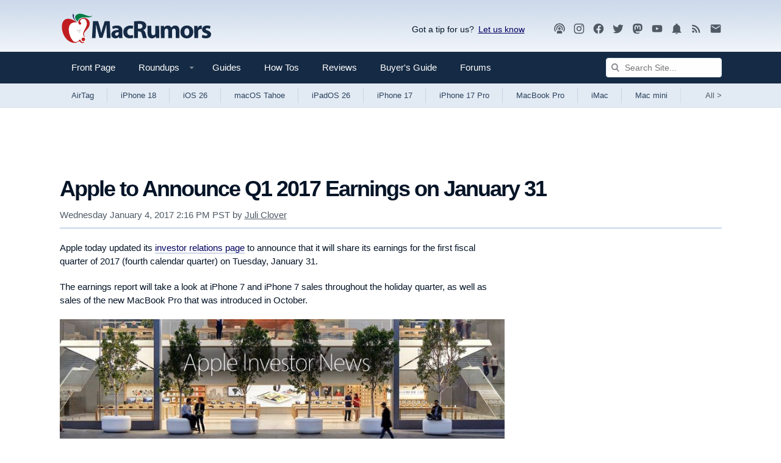

--- FILE ---
content_type: text/plain; charset=utf-8
request_url: https://ads.adthrive.com/http-api/cv2
body_size: 3825
content:
{"om":["07qjzu81","0929nj63","0bb78cxw","0g8i9uvz","0sm4lr19","1","1011_302_57035185","1028_8728253","11142692","11509227","11896988","12010080","12010084","12010088","12171239","124843_10","124848_8","12n8yp46","1855783004751170","1dynz4oo","1g2985heict","1g5heict","1n2kadpg","201839500","206_501276","2132:43421373","2132:43435727","2179:578606630524081767","2249:553781220","2249:553781814","2249:650662457","2249:655776682","2249:674797947","2249:680353640","2249:689641799","2249:704251784","2249:706075502","2307:00xbjwwl","2307:2gev4xcy","2307:4ticzzkv","2307:4yevyu88","2307:66m08xhz","2307:6wbm92qr","2307:72szjlj3","2307:8orkh93v","2307:96ykypt4","2307:9nex8xyd","2307:9ofmoaig","2307:b9ut4rp0","2307:bd5xg6f6","2307:bsgbu9lt","2307:ddr52z0n","2307:f04zcoco","2307:f7piy8nj","2307:fmbxvfw0","2307:gsnlclo6","2307:hxxvnqg0","2307:inex5i3c","2307:jzqxffb2","2307:ll4el522","2307:n4sd49eg","2307:nwbpobii","2307:o8icj9qr","2307:revf1erj","2307:s2ahu2ae","2307:s4s41bit","2307:weipc92n","2307:wxfnrapl","2307:x7xpgcfc","2307:xv861jj5","2307:z37bfdul","2307:zjn6yvkc","2409_25495_176_CR52188001","2409_25495_176_CR52240988","2409_25495_176_CR52249307","25_op9gtamy","25_ti0s3bz3","25_utberk8n","25_yi6qlg3p","26210676","262808","2662_199916_T26260025","2676:85402410","2715_9888_262594","2715_9888_501276","2715_9888_522709","2760:176_CR52153849","2760:176_CR52248723","2760:176_CR52249305","2974:8168581","2bih8d5k","2gev4xcy","308_125203_21","308_125204_13","3646_185414_T26335189","3646_185414_T26469802","3658_136236_hn3eanl8","3658_136236_x7xpgcfc","3658_15032_n4sd49eg","3658_15078_revf1erj","3658_151356_tjymxbdc","3658_175625_bsgbu9lt","3658_203382_o8icj9qr","3658_216697_4c9wb6f0","3658_22898_T26278403","3658_54194_q0inp94q","36_46_11125455","381513943572","396396812","3LMBEkP-wis","3v5u0p3e","3x0i061s","409_223589","43163415","44629254","458901553568","46uk7yb6","47869802","485027845327","48514645","487951","492075","49869015","4c2989wb6f0","4c9wb6f0","4dor7bwp","4fk9nxse","4t298iczzkv","4ticzzkv","4yevyu88","4zai8e8t","50479792","514819301","52136747","53v6aquw","54779847","54779856","549410","549423","5510:dpuv7rce","5510:motuel9q","5510:n4sd49eg","5510:u4atmpu4","5563_66529_OADD2.7353040902696_1LDKEGT0T8OFNOBELR","5563_66529_OADD2.7353040902703_13KLDS4Y16XT0RE5IS","5563_66529_OADD2.7353040902705_1EI6JL1KCNZJQTKTNU","5563_66529_OADD2.7353040903008_12R0JVJY7L8LZ42RWN","5563_66529_OADD2.7353043681733_1CTKQ7RI7E0NJH0GJ0","5563_66529_OADD2.7353083169082_14CHQFJEGBEH1W68BV","55763524","557_409_216396","557_409_228085","558_93_4ticzzkv","558_93_daw00eve","558_93_z37bfdul","56898639","57149985","5j2wfnhs","609577512","6126533347","6126563651","618576351","618876699","618980679","61900466","619089559","61916225","61926845","61932920","61945704","61945716","620646535425","620646535428","62187798","6226528609","6226543495","6226543513","6226560541","6226563631","6226563651","627506494","628013471","628013474","628015148","628153170","628153173","628222860","628223277","628359076","628360582","628444349","628444433","628456310","628456382","628456391","628622172","628622178","628622241","628683371","628687043","628687157","628687460","628687463","628803013","628841673","629007394","629009180","629168001","629168565","629171196","629171202","62951578","62971378","62987257","63047267","630928655","635095655","63barbg1","651637461","651637462","6547_67916_3Bf00nSrWlVJfO0SgkSL","6547_67916_3RqpxRmll5Ann3a6QjCi","6547_67916_7hfbMBnPUxCbtDWuqvgr","6547_67916_LXZlupNBvhpSCMYfgyb0","6547_67916_nUcyD0NQO50akUfpcTeF","659713728691","668021496","66m08xhz","695879875","6qqfd7uj","6tj9m7jw","702397981","702423494","705115233","705115332","705115442","705115523","705116521","705127202","707664805","708072154","708073191","708073269","708074695","708074740","708968732","709258002","709951512","716639758300","73mggl4h","74243_74_18482790","74243_74_18482792","744070634321","786935973586","7eooener","7imiw6gw","7olib62p","7qevw67b","8064016","8160967","8193078","8193103","85402272","86470626","89k0n9nu","8doidghg","8mxhvteo","8o298rkh93v","8orkh93v","8zkujnwr","9057/0328842c8f1d017570ede5c97267f40d","9057/211d1f0fa71d1a58cabee51f2180e38f","9057/231dc6cdaab2d0112d8c69cdcbfdf9e9","9057/3697f0b9b3cf889bdae86ecafcf16c1d","9057/b232bee09e318349723e6bde72381ba0","9057/f7b48c3c8e5cae09b2de28ad043f449d","92qnnm8i","96ykypt4","97_8193078","98p5nsen","9d5f8vic","9ohfi9rr","a3ts2hcp","auc2w6e4","b5idbd4d","b90cwbcd","b9ut4rp0","bmp4lbzm","bsgbu9lt","clbujs0n","cp5md72y","cr-08zaqf93u9vd","cr-cl92jar3uatj","cr-h6q46o706lrgv2","cr-ndebulm8u9vd","cr-ndebulm8uatj","cr-ndebulm8ubwe","cr-ndebulm8ubxe","cr-r5fqbsarubwe","cuudl2xr","d19msha1","d8yfzwos","daw00eve","ddr52z0n","dpuv7rce","e5l8fjox","e6zn0jdp","ecy21dds","extremereach_creative_76559239","ey8vsnzk","f04zcoco","f0u03q6w","f7piy8nj","fcn2zae1","fmbueqst","fmbxvfw0","fqlrg1ky","g29thswx","ge4kwk32","gtanzg70","haf4w7r0","hffavbt7","hgrz3ggo","hhfvml3d","ht1bny9v","hzh74smw","i2aglcoy","i8f7atd5","i92980isgt0","iaqttatc","ikl4zu8e","inex5i3c","j1xlxeqb","j4r0agpc","jox7do5h","jzqxffb2","k2xfz54q","k83t7fjn","k8ifaxb4","ksrdc5dk","lb0itd6g","lc1wx7d6","lmg9gkk9","ln7h8v9d","lp1gv88s","lwc1v8la","mne39gsk","mnzinbrt","motuel9q","muvxy961","mvtp3dnv","n4298sd49eg","n4sd49eg","nnkhm999","npkuvcja","nwbpobii","of8dd9pr","ofoon6ir","oj70mowv","otmpulbi","oz3ry6sr","pagvt0pd","poc1p809","ppn03peq","prq4f8da","pth04qht","qqvgscdx","qx169s69","r0u09phz","rBRHUYXAz2H6JBkL01x5","rxj4b6nw","rz1kxzaf","s04zsea2","s2ahu2ae","s4s41bit","s887ofe1","t1dqw1q2","ti0s3bz3","tr35v3uz","u2x4z0j8","u4atmpu4","u690dg05","utberk8n","v6qt489s","vdcb5d4i","vwg10e52","weipc92n","wih2rdv3","wn2a3vit","ws5qkh9j","wu5qr81l","wxfnrapl","x61c6oxa","x716iscu","xjq9sbpc","xswz6rio","xtxa8s2d","xwhet1qh","y141rtv6","y99sxfwt","z2frsa4f","z37bfdul","zfexqyi5","zq298r5evgv","zs3aw5p8","zvfjb0vm","zxaju0ay","2343608","2343609","2343612","2343613","2344374","2344375","2344386","638791959","638794438","643846157","672549180","672552173","707249248","7942757","7967351","7979132","7979135","cr-e9x05e8u27sm0","cr-e9x05e8u27uiu","cr-e9x05e8u27vix","cr-e9x05e8u27vjv","cr-e9x05h3s17sm0","cr-e9x05h3s17uiu","cr-e9x05h3s17vix","cr-e9x05h3s17vjv","cr-eas10j0u07sm0","cr-eas10j0u07uiu","cr-eas10j0u07vix","cr-edry0m0xt7sm0","cr-f6wv0m1t17sm0","cr-f6wv0m1t17uiu","f9cpze7e","nodohvfi","qnqfz5kx","t8wl12j1"],"pmp":[],"adomains":["123notices.com","1md.org","about.bugmd.com","acelauncher.com","adameve.com","akusoli.com","allyspin.com","askanexpertonline.com","atomapplications.com","bassbet.com","betsson.gr","biz-zone.co","bizreach.jp","braverx.com","bubbleroom.se","bugmd.com","buydrcleanspray.com","byrna.com","capitaloneshopping.com","clarifion.com","combatironapparel.com","controlcase.com","convertwithwave.com","cotosen.com","countingmypennies.com","cratedb.com","croisieurope.be","cs.money","dallasnews.com","definition.org","derila-ergo.com","dhgate.com","dhs.gov","displate.com","easyprint.app","easyrecipefinder.co","ebook1g.peptidesciences.com","fabpop.net","familynow.club","filejomkt.run","fla-keys.com","folkaly.com","g123.jp","gameswaka.com","getbugmd.com","getconsumerchoice.com","getcubbie.com","gowavebrowser.co","gowdr.com","gransino.com","grosvenorcasinos.com","guard.io","hero-wars.com","holts.com","instantbuzz.net","itsmanual.com","jackpotcitycasino.com","justanswer.com","justanswer.es","la-date.com","lightinthebox.com","liverrenew.com","local.com","lovehoney.com","lulutox.com","lymphsystemsupport.com","manualsdirectory.org","meccabingo.com","medimops.de","mensdrivingforce.com","millioner.com","miniretornaveis.com","mobiplus.me","myiq.com","national-lottery.co.uk","naturalhealthreports.net","nbliver360.com","nikke-global.com","nordicspirit.co.uk","nuubu.com","onlinemanualspdf.co","original-play.com","outliermodel.com","paperela.com","paradisestays.site","parasiterelief.com","peta.org","photoshelter.com","plannedparenthood.org","playvod-za.com","printeasilyapp.com","printwithwave.com","profitor.com","quicklearnx.com","quickrecipehub.com","rakuten-sec.co.jp","rangeusa.com","refinancegold.com","robocat.com","royalcaribbean.com","saba.com.mx","shift.com","simple.life","spinbara.com","systeme.io","taboola.com","tackenberg.de","temu.com","tenfactorialrocks.com","theoceanac.com","topaipick.com","totaladblock.com","usconcealedcarry.com","vagisil.com","vegashero.com","vegogarden.com","veryfast.io","viewmanuals.com","viewrecipe.net","votervoice.net","vuse.com","wavebrowser.co","wavebrowserpro.com","weareplannedparenthood.org","xiaflex.com","yourchamilia.com"]}

--- FILE ---
content_type: image/svg+xml
request_url: https://images.macrumors.com/images-new/icons2020/button-tw2020.svg
body_size: 4065
content:
<?xml version="1.0" encoding="utf-8"?>
<!-- Generator: Adobe Illustrator 16.0.0, SVG Export Plug-In . SVG Version: 6.00 Build 0)  -->
<!DOCTYPE svg PUBLIC "-//W3C//DTD SVG 1.1//EN" "http://www.w3.org/Graphics/SVG/1.1/DTD/svg11.dtd">
<svg version="1.1" xmlns="http://www.w3.org/2000/svg" xmlns:xlink="http://www.w3.org/1999/xlink" x="0px" y="0px" width="122px"
	 height="40px" viewBox="0 0 122 40" enable-background="new 0 0 122 40" xml:space="preserve">
<g id="Selected_Items" display="none">
	<g>
		<path display="inline" fill-rule="evenodd" clip-rule="evenodd" fill="#2851A3" d="M0,8c0-5.333,2.667-8,8-8h117
			c5.333,0,8,2.667,8,8v24c0,5.333-2.666,8-8,8H8c-5.333,0-8-2.667-8-8V8z M107.1,19.45c0.433,0.466,0.667,1.15,0.7,2.05h-4.75
			c0-0.867,0.233-1.55,0.7-2.05c0.433-0.5,1-0.75,1.7-0.75C106.083,18.7,106.633,18.95,107.1,19.45z M101.35,18
			c-1.034,1.1-1.55,2.65-1.55,4.65c0,1.633,0.383,3,1.15,4.1c1,1.333,2.534,2,4.6,2c1.333,0,2.434-0.3,3.3-0.9s1.5-1.467,1.9-2.6
			l-3.15-0.55c-0.167,0.6-0.417,1.033-0.75,1.3c-0.333,0.267-0.75,0.4-1.25,0.4c-0.733,0-1.333-0.25-1.8-0.75
			c-0.5-0.533-0.767-1.267-0.8-2.2h7.9c0.067-2.434-0.417-4.233-1.45-5.4c-1.033-1.167-2.433-1.75-4.2-1.75
			C103.683,16.3,102.383,16.867,101.35,18z M98.25,16.3c-0.5,0-0.95,0.133-1.35,0.4c-0.4,0.233-0.85,0.75-1.35,1.55v-1.7H92.6V28.5
			h3.15v-3.7c0-2.033,0.1-3.367,0.3-4c0.167-0.633,0.4-1.066,0.7-1.3c0.3-0.233,0.683-0.35,1.15-0.35c0.433,0,0.917,0.167,1.45,0.5
			l1-2.75C99.683,16.5,98.983,16.3,98.25,16.3z M71.05,18.1v-6.05H67.9V28.5h3.15v-5.95c0-1.033,0.1-1.8,0.3-2.3
			c0.167-0.5,0.466-0.883,0.9-1.15c0.4-0.267,0.867-0.4,1.4-0.4c0.433,0,0.817,0.1,1.15,0.3c0.3,0.2,0.5,0.467,0.6,0.8
			c0.133,0.333,0.2,1.133,0.2,2.4v6.3h3.15v-7c0-1.067-0.05-1.85-0.15-2.35c-0.133-0.533-0.333-1-0.6-1.4
			c-0.3-0.433-0.75-0.783-1.35-1.05c-0.567-0.267-1.217-0.4-1.95-0.4C73.267,16.3,72.05,16.9,71.05,18.1z M57.05,15.1
			c0.533-0.4,1.283-0.6,2.25-0.6c0.934,0,1.633,0.183,2.1,0.55c0.156,0.123,0.289,0.272,0.4,0.45c0.245,0.355,0.411,0.822,0.5,1.4
			l3.35-0.15c-0.019-0.443-0.078-0.86-0.175-1.25c-0.249-0.96-0.74-1.76-1.475-2.4c-1.033-0.9-2.583-1.35-4.65-1.35
			c-1.267,0-2.35,0.2-3.25,0.6c-0.9,0.367-1.583,0.917-2.05,1.65c-0.305,0.479-0.513,0.979-0.625,1.5
			c-0.05,0.277-0.075,0.561-0.075,0.85c0,1.3,0.5,2.4,1.5,3.3c0.7,0.667,1.95,1.217,3.75,1.65l2.65,0.7
			c0.566,0.2,0.967,0.45,1.2,0.75c0.233,0.267,0.35,0.583,0.35,0.95c0,0.633-0.267,1.167-0.8,1.6c-0.567,0.467-1.383,0.7-2.45,0.7
			c-1,0-1.8-0.267-2.4-0.8c-0.6-0.5-1-1.284-1.2-2.35l-3.2,0.3c0.2,1.833,0.867,3.233,2,4.2c1.1,0.967,2.7,1.45,4.8,1.45
			c1.4,0,2.583-0.2,3.55-0.6c0.966-0.4,1.716-1.017,2.25-1.85c0.5-0.833,0.75-1.717,0.75-2.65c0-1.034-0.217-1.9-0.65-2.6
			c-0.433-0.733-1.033-1.3-1.8-1.7s-1.967-0.8-3.6-1.2c-1.6-0.367-2.617-0.733-3.05-1.1c-0.333-0.267-0.5-0.6-0.5-1
			c0-0.22,0.058-0.42,0.175-0.6C56.76,15.353,56.885,15.22,57.05,15.1z M88.75,16.8c-0.7-0.333-1.75-0.5-3.15-0.5
			c-1.534,0-2.7,0.284-3.5,0.85c-0.767,0.533-1.317,1.383-1.65,2.55l2.85,0.5c0.2-0.534,0.45-0.917,0.75-1.15
			c0.333-0.233,0.783-0.35,1.35-0.35c0.833,0,1.4,0.133,1.7,0.4c0.3,0.267,0.45,0.7,0.45,1.3v0.3c-0.566,0.267-1.6,0.533-3.1,0.8
			c-1.066,0.2-1.9,0.45-2.5,0.75c-0.566,0.267-1.017,0.667-1.35,1.2c-0.333,0.533-0.5,1.133-0.5,1.8c0,1,0.367,1.833,1.1,2.5
			c0.7,0.667,1.667,1,2.9,1c0.7,0,1.35-0.117,1.95-0.35c0.6-0.267,1.184-0.667,1.75-1.2l0.4,1.3h3.1c-0.267-0.567-0.45-1.1-0.55-1.6
			s-0.15-1.267-0.15-2.3l0.05-3.7c0-1.367-0.15-2.3-0.45-2.8C89.933,17.567,89.45,17.133,88.75,16.8z M85.6,23.25l1.95-0.5v0.65
			c0,0.767-0.05,1.283-0.15,1.55c-0.1,0.4-0.35,0.75-0.75,1.05c-0.5,0.367-1.033,0.55-1.6,0.55c-0.533,0-0.967-0.167-1.3-0.5
			c-0.3-0.3-0.45-0.683-0.45-1.15c0-0.433,0.2-0.8,0.6-1.1C84.167,23.633,84.733,23.45,85.6,23.25z"/>
		<path display="inline" fill-rule="evenodd" clip-rule="evenodd" fill="#FFFFFF" d="M85.6,23.25c-0.867,0.2-1.434,0.383-1.7,0.55
			c-0.4,0.3-0.6,0.667-0.6,1.1c0,0.467,0.15,0.85,0.45,1.15c0.333,0.333,0.767,0.5,1.3,0.5c0.567,0,1.1-0.183,1.6-0.55
			c0.4-0.3,0.65-0.65,0.75-1.05c0.1-0.267,0.15-0.784,0.15-1.55v-0.65L85.6,23.25z M88.75,16.8c0.7,0.333,1.183,0.767,1.45,1.3
			c0.3,0.5,0.45,1.433,0.45,2.8l-0.05,3.7c0,1.033,0.05,1.8,0.15,2.3s0.283,1.033,0.55,1.6h-3.1l-0.4-1.3
			c-0.566,0.533-1.15,0.933-1.75,1.2c-0.6,0.233-1.25,0.35-1.95,0.35c-1.233,0-2.2-0.333-2.9-1c-0.733-0.667-1.1-1.5-1.1-2.5
			c0-0.667,0.167-1.267,0.5-1.8c0.333-0.534,0.783-0.934,1.35-1.2c0.6-0.3,1.434-0.55,2.5-0.75c1.5-0.267,2.534-0.533,3.1-0.8v-0.3
			c0-0.6-0.15-1.033-0.45-1.3c-0.3-0.267-0.867-0.4-1.7-0.4c-0.567,0-1.017,0.117-1.35,0.35c-0.3,0.233-0.55,0.617-0.75,1.15
			l-2.85-0.5c0.333-1.167,0.883-2.017,1.65-2.55c0.8-0.566,1.966-0.85,3.5-0.85C87,16.3,88.05,16.467,88.75,16.8z M57.05,15.1
			c-0.165,0.12-0.29,0.253-0.375,0.4c-0.117,0.18-0.175,0.38-0.175,0.6c0,0.4,0.167,0.733,0.5,1c0.433,0.367,1.45,0.733,3.05,1.1
			c1.633,0.4,2.833,0.8,3.6,1.2s1.367,0.967,1.8,1.7c0.434,0.7,0.65,1.566,0.65,2.6c0,0.933-0.25,1.816-0.75,2.65
			c-0.534,0.833-1.284,1.45-2.25,1.85c-0.967,0.4-2.15,0.6-3.55,0.6c-2.1,0-3.7-0.483-4.8-1.45c-1.133-0.967-1.8-2.367-2-4.2
			l3.2-0.3c0.2,1.066,0.6,1.85,1.2,2.35c0.6,0.533,1.4,0.8,2.4,0.8c1.067,0,1.883-0.233,2.45-0.7c0.533-0.433,0.8-0.966,0.8-1.6
			c0-0.367-0.117-0.684-0.35-0.95c-0.233-0.3-0.633-0.55-1.2-0.75l-2.65-0.7c-1.8-0.433-3.05-0.983-3.75-1.65c-1-0.9-1.5-2-1.5-3.3
			c0-0.29,0.025-0.573,0.075-0.85c0.112-0.521,0.32-1.021,0.625-1.5c0.467-0.733,1.15-1.283,2.05-1.65c0.9-0.4,1.983-0.6,3.25-0.6
			c2.066,0,3.617,0.45,4.65,1.35c0.735,0.64,1.227,1.44,1.475,2.4c0.097,0.39,0.156,0.807,0.175,1.25L62.3,16.9
			c-0.089-0.578-0.255-1.044-0.5-1.4c-0.111-0.178-0.244-0.328-0.4-0.45c-0.467-0.367-1.167-0.55-2.1-0.55
			C58.333,14.5,57.583,14.7,57.05,15.1z M71.05,18.1c1-1.2,2.217-1.8,3.65-1.8c0.733,0,1.383,0.133,1.95,0.4
			c0.6,0.267,1.05,0.617,1.35,1.05c0.267,0.4,0.467,0.867,0.6,1.4c0.1,0.5,0.15,1.283,0.15,2.35v7H75.6v-6.3
			c0-1.267-0.067-2.067-0.2-2.4c-0.1-0.333-0.3-0.6-0.6-0.8c-0.333-0.2-0.717-0.3-1.15-0.3c-0.533,0-1,0.133-1.4,0.4
			c-0.434,0.267-0.733,0.65-0.9,1.15c-0.2,0.5-0.3,1.267-0.3,2.3v5.95H67.9V12.05h3.15V18.1z M98.25,16.3c0.733,0,1.433,0.2,2.1,0.6
			l-1,2.75c-0.534-0.333-1.017-0.5-1.45-0.5c-0.467,0-0.85,0.117-1.15,0.35c-0.3,0.233-0.533,0.667-0.7,1.3
			c-0.2,0.633-0.3,1.967-0.3,4v3.7H92.6V16.55h2.95v1.7c0.5-0.8,0.95-1.317,1.35-1.55C97.3,16.433,97.75,16.3,98.25,16.3z
			 M101.35,18c1.033-1.133,2.333-1.7,3.9-1.7c1.767,0,3.167,0.583,4.2,1.75c1.034,1.167,1.517,2.967,1.45,5.4H103
			c0.033,0.933,0.3,1.667,0.8,2.2c0.467,0.5,1.067,0.75,1.8,0.75c0.5,0,0.917-0.133,1.25-0.4c0.333-0.267,0.583-0.7,0.75-1.3
			l3.15,0.55c-0.4,1.133-1.033,2-1.9,2.6s-1.967,0.9-3.3,0.9c-2.066,0-3.6-0.667-4.6-2c-0.767-1.1-1.15-2.467-1.15-4.1
			C99.8,20.65,100.316,19.1,101.35,18z M107.1,19.45c-0.467-0.5-1.017-0.75-1.65-0.75c-0.7,0-1.267,0.25-1.7,0.75
			c-0.467,0.5-0.7,1.183-0.7,2.05h4.75C107.767,20.6,107.533,19.917,107.1,19.45z"/>
	</g>
	<g>
		<path display="inline" fill="#FFFFFF" d="M40.483,9.153v22.238c0,0.764-0.62,1.378-1.378,1.378h-6.373v-9.676h3.247l0.486-3.773
			h-3.739v-2.41c0-1.094,0.301-1.836,1.869-1.836h1.998v-3.375c-0.346-0.045-1.529-0.15-2.913-0.15
			c-2.879,0-4.854,1.757-4.854,4.988v2.784h-3.259v3.773h3.259v9.682H16.862c-0.759,0-1.378-0.62-1.378-1.378V9.153
			c0-0.759,0.62-1.378,1.378-1.378H39.1C39.864,7.775,40.483,8.395,40.483,9.153z"/>
	</g>
</g>
<g id="Layer_2">
	<g>
		<path fill-rule="evenodd" clip-rule="evenodd" fill="#FFFFFF" d="M98.05,18.6v-2.55H99.5V13.7l3.15-1.85v4.2h2.15v2.55h-2.15
			l0.1,6.5c0.033,0.167,0.117,0.3,0.25,0.4c0.167,0.1,0.351,0.15,0.551,0.15c0.3,0,0.717-0.1,1.25-0.3l0.3,2.45
			c-0.733,0.3-1.567,0.45-2.5,0.45c-0.567,0-1.083-0.083-1.55-0.25c-0.467-0.2-0.801-0.45-1-0.75c-0.234-0.3-0.384-0.717-0.45-1.25
			c-0.067-0.367-0.101-1.1-0.101-2.2v-5.2H98.05z M82.15,18.95c-0.467-0.5-1.017-0.75-1.65-0.75c-0.7,0-1.267,0.25-1.7,0.75
			c-0.467,0.5-0.7,1.183-0.7,2.05h4.75C82.816,20.1,82.583,19.417,82.15,18.95z M92.1,15.8c1.767,0,3.167,0.583,4.2,1.75
			c1.033,1.167,1.516,2.967,1.449,5.4H89.85c0.033,0.933,0.3,1.667,0.8,2.2c0.467,0.5,1.066,0.75,1.8,0.75
			c0.5,0,0.917-0.133,1.25-0.4s0.583-0.7,0.75-1.3l3.15,0.55c-0.4,1.133-1.034,2-1.9,2.6s-1.966,0.9-3.3,0.9
			c-2.066,0-3.6-0.667-4.6-2c-0.768-1.1-1.15-2.467-1.15-4.1c0-2,0.517-3.55,1.55-4.65C89.234,16.367,90.533,15.8,92.1,15.8z
			 M92.3,18.2c-0.7,0-1.268,0.25-1.7,0.75c-0.467,0.5-0.7,1.183-0.7,2.05h4.75c-0.033-0.9-0.267-1.583-0.7-2.05
			C93.484,18.45,92.933,18.2,92.3,18.2z M76,26.25c-0.767-1.1-1.15-2.467-1.15-4.1c0-2,0.517-3.55,1.55-4.65
			c1.033-1.133,2.333-1.7,3.9-1.7c1.766,0,3.167,0.583,4.2,1.75c1.033,1.167,1.518,2.967,1.45,5.4h-7.9
			c0.033,0.933,0.3,1.667,0.8,2.2c0.466,0.5,1.066,0.75,1.8,0.75c0.5,0,0.916-0.133,1.25-0.4s0.584-0.7,0.75-1.3l3.15,0.55
			c-0.4,1.133-1.033,2-1.9,2.6s-1.967,0.9-3.3,0.9C78.533,28.25,77,27.583,76,26.25z M71.95,16.05h3.15L71.25,28H68.2l-2.05-7.65
			l-2,7.65h-3.1L57.3,16.05h3.05l2.25,7.85l2.05-7.85h3.05l2,7.85L71.95,16.05z M46.35,14.3v-2.75h13.1v2.75h-4.9V28h-3.3V14.3
			H46.35z"/>
		<path fill-rule="evenodd" clip-rule="evenodd" fill="#0893F0" d="M46.35,14.3h4.9V28h3.3V14.3h4.9v-2.75h-13.1V14.3z M71.95,16.05
			L69.7,23.9l-2-7.85h-3.05L62.6,23.9l-2.25-7.85H57.3L61.05,28h3.1l2-7.65L68.2,28h3.05l3.85-11.95H71.95z M76,26.25
			c1,1.333,2.533,2,4.6,2c1.333,0,2.433-0.3,3.3-0.9s1.5-1.467,1.9-2.6l-3.15-0.55c-0.166,0.6-0.416,1.033-0.75,1.3
			s-0.75,0.4-1.25,0.4c-0.733,0-1.333-0.25-1.8-0.75c-0.5-0.533-0.767-1.267-0.8-2.2h7.9c0.067-2.434-0.417-4.233-1.45-5.4
			c-1.033-1.167-2.434-1.75-4.2-1.75c-1.566,0-2.867,0.567-3.9,1.7c-1.033,1.1-1.55,2.65-1.55,4.65
			C74.85,23.783,75.233,25.15,76,26.25z M92.3,18.2c0.633,0,1.184,0.25,1.649,0.75c0.434,0.466,0.667,1.15,0.7,2.05H89.9
			c0-0.867,0.233-1.55,0.7-2.05C91.033,18.45,91.6,18.2,92.3,18.2z M92.1,15.8c-1.567,0-2.866,0.567-3.9,1.7
			c-1.033,1.1-1.55,2.65-1.55,4.65c0,1.633,0.383,3,1.15,4.1c1,1.333,2.533,2,4.6,2c1.334,0,2.434-0.3,3.3-0.9s1.5-1.467,1.9-2.6
			l-3.15-0.55c-0.167,0.6-0.417,1.033-0.75,1.3s-0.75,0.4-1.25,0.4c-0.733,0-1.333-0.25-1.8-0.75c-0.5-0.533-0.767-1.267-0.8-2.2
			h7.899c0.066-2.434-0.416-4.233-1.449-5.4C95.267,16.383,93.867,15.8,92.1,15.8z M82.15,18.95c0.434,0.466,0.666,1.15,0.7,2.05
			H78.1c0-0.867,0.233-1.55,0.7-2.05c0.434-0.5,1-0.75,1.7-0.75C81.133,18.2,81.683,18.45,82.15,18.95z M98.05,18.6H99.5v5.2
			c0,1.1,0.033,1.833,0.101,2.2c0.066,0.533,0.216,0.95,0.45,1.25c0.199,0.3,0.533,0.55,1,0.75c0.467,0.167,0.982,0.25,1.55,0.25
			c0.933,0,1.767-0.15,2.5-0.45l-0.3-2.45c-0.533,0.2-0.95,0.3-1.25,0.3c-0.2,0-0.384-0.05-0.551-0.15
			c-0.133-0.1-0.217-0.233-0.25-0.4l-0.1-6.5h2.15v-2.55h-2.15v-4.2L99.5,13.7v2.35H98.05V18.6z M114,0c5.334,0,8,2.667,8,8v24
			c0,5.333-2.666,8-8,8H8c-5.333,0-8-2.667-8-8V8c0-5.333,2.667-8,8-8H114z"/>
	</g>
	<g>
		<path fill="#FFFFFF" d="M37.943,14.469c0.017,0.236,0.017,0.474,0.017,0.71c0,7.225-5.5,15.55-15.55,15.55
			c-3.096,0-5.973-0.896-8.393-2.453c0.44,0.051,0.863,0.067,1.32,0.067c2.555,0,4.907-0.863,6.786-2.335
			c-2.403-0.051-4.417-1.625-5.11-3.791c0.338,0.051,0.677,0.085,1.032,0.085c0.491,0,0.981-0.068,1.438-0.187
			c-2.504-0.507-4.382-2.707-4.382-5.363v-0.068c0.728,0.406,1.574,0.66,2.47,0.694c-1.472-0.981-2.437-2.657-2.437-4.552
			c0-1.015,0.271-1.946,0.745-2.758c2.69,3.317,6.734,5.482,11.269,5.719c-0.084-0.406-0.135-0.829-0.135-1.252
			c0-3.012,2.437-5.465,5.465-5.465c1.574,0,2.995,0.66,3.993,1.726c1.235-0.237,2.42-0.693,3.469-1.319
			c-0.406,1.269-1.269,2.335-2.402,3.012c1.1-0.119,2.166-0.423,3.147-0.846C39.939,12.726,39.008,13.69,37.943,14.469z"/>
	</g>
</g>
</svg>
